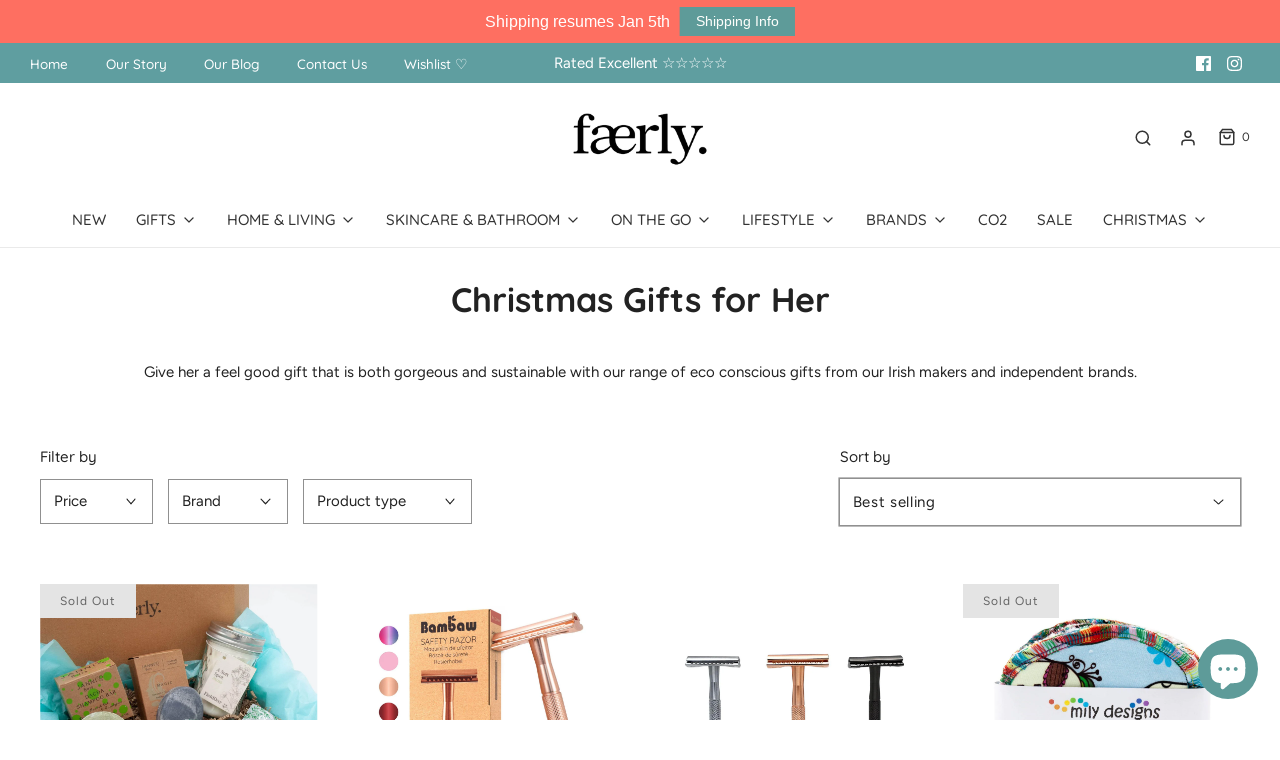

--- FILE ---
content_type: text/html; charset=UTF-8
request_url: https://front.smartwishlist.webmarked.net/v6/fetchstoredata.php?callback=jQuery111009556053328090797_1767525320658&store_domain=www.faerly.ie&store_id=44375605409&customer_id=0&_=1767525320659
body_size: 963
content:
jQuery111009556053328090797_1767525320658({"add_tooltip_text":"Add to &lt;a href=&#039;\/a\/wishlist&#039;&gt;Wishlist&lt;\/a&gt;","remove_tooltip_text":"Remove from &lt;a href=&#039;\/a\/wishlist&#039;&gt;Wishlist&lt;\/a&gt;","wishlist_icon_color":"#414141","wishlist_icon_hover_color":"#5e9b99","wishlist_icon_name":"heart-o","wishlist_icon_hover_name":"heart","extra_icon_class_name":"","extra_icon_hover_class_name":"","use_extra_icon":"0","display_item_count":"0","use_custom_location":"0","custom_location":null,"tooltip_offset_x":"0px","tooltip_offset_y":"0px","proxy_base":"\/a\/wishlist","tooltip_position":"top","display_tooltip":"1","display_topbadge":"1","topbadge_color":"#ffffff","topbadge_background_color":"#5e9b99","topbadge_padding":"2px 6px","enable_accounts":"1","force_login":"0","extra_css_product":"ul.nav.nav-pills a[href*=wishlist] span.topbadge {\r\n    position: absolute;\r\n\ttop: 4px;\r\n    right: -22px;\r\n}\r\n\r\nul.nav.nav-pills a[href*=wishlist] {\r\n    position: relative;\r\n}\r\n.links-footer a[href*=wishlist] {\r\n    width: 100px;\r\n}\r\n\r\nspan.smartwishlist {\r\n    position: initial !important;\r\n    display: initial !IMPORTANT;\r\n    margin-left: 8px !important;\r\n}\r\n\r\n.unbookmarked {\n    color: #414141 !important;\n}\n\n.unbookmarked:hover {\n    color:  #5e9b99;\n}\n\n.bookmarked {\n    color:  #5e9b99;\n}\n\n.bookmarked:hover {\n    color:  #5e9b99;\n}\n\n\n.tooltip-store-theme {\n\tborder-radius: 5px !important; \n\tborder: 1px solid #a79c9d !important;\n\tbackground: #a79c9d !important;\n\tcolor: #ffffff !important;\n}\n\n.tooltipster-content a {\n    color: #ffffff;\n    text-decoration: underline;\n}\n\n.tooltipster-content a:hover {\n    color: #ffffff;\n    text-decoration: underline;\n}\n\n.tooltipster-content a:visited {\n    color: #ffffff;\n    text-decoration: underline;\n}\n\n.tooltip-store-theme .tooltipster-content {\n    font-family: inherit !important;\n    font-size: 12px !important;\n}.smartwishlist{cursor:pointer;}.smartwishlist {font-size:12px !important;}","display_tooltip_productpage":"0","use_autosetup":"1","display_fixed_link":"0","swfl_html":"&lt;i class=&quot;fa fa-heart-o&quot;&gt;&lt;\/i&gt; My Wishlist","swfl_text":"&lt;i class=&quot;fa fa-heart-o&quot;&gt;&lt;\/i&gt; My Wishlist","swfl_orientation_desktop":"vertical","swfl_position_desktop":"left","swfl_margin_desktop":"bottom","swfl_margin_value_desktop":"40%","swfl_background_color":"#31b0d5","swfl_text_color":"#ffffff","swpbutton_type":"2","swpbutton_add_text":"Add to Wishlist","swpbutton_remove_text":"Remove from Wishlist","swpbutton_font_family":"quicksand, avenir","swpbutton_label_fontsize":"14px","swpbutton_icon_fontsize":"14px","swpbutton3_color":"#ffffff","swpbutton3_background_color":"#31b0d5","swpbutton3_radius":"4px","swpbutton3_width_desktop":"200px","swpbutton3_width_mobile":"100%","swpbutton3_height":"40px","optimize_swpbutton_mobile":"1","mobile_max_width":"500px","disable_notification":"0","wishlist_items":[]});

--- FILE ---
content_type: text/css
request_url: https://www.faerly.ie/cdn/shop/t/31/assets/custom.css?v=13564686105431786821690991189
body_size: -632
content:
#search-article-wrapper .aspect-ratio img{width:100%!important;height:100%!important;-o-object-fit:cover!important;object-fit:cover!important;position:absolute!important;left:50%!important;top:50%!important;transform:translate(-50%,-50%)!important}#search-article-wrapper .hp-subtitle{padding-top:0}#search-article-wrapper h4,#search-article-wrapper .h4{font-size:inherit!important}.blog-sidebar--info h4{line-height:.8}
/*# sourceMappingURL=/cdn/shop/t/31/assets/custom.css.map?v=13564686105431786821690991189 */


--- FILE ---
content_type: application/javascript
request_url: https://widget.shopbox.ai/js/app.js
body_size: 511
content:
(function () {
  // if (window.location.href.includes("onbuy") && [null, false, "false"].includes(localStorage.getItem("shopboxBeta"))) {
  //   return;
  // }

  // onbuy bot detection
  if (window.location.href.includes("onbuy")) {
    const userAgent = navigator.userAgent.toLowerCase();
    const isBot =
      // google bot list from gpt
      /googlebot|google-structured-data-testing-tool|google-site-verification|adsbot-google|mediapartners-google|apis-google|googleadservices|googleadsense|google-read-aloud|google-adwords|feedfetcher-google/i.test(
        userAgent
      ) ||
      // crawler list from gpt
      /bot|crawler|spider|crawling|headless|scraper|slurp|bingbot|yandexbot|facebookexternalhit|twitterbot|linkedinbot|whatsapp|telegrambot|skypebot|applebot|baiduspider|duckduckbot|ia_archiver|mj12bot|dotbot|ahrefsbot|semrushbot|moz\.com|majestic|screaming frog|sitebulb/i.test(
        userAgent
      );

    if (isBot) {
      return;
    }
  }

  let svelteURL = "https://app.shopbox.ai/sbmain.min.js";

  // Check if beta branch is needed
  if ([true, "true"].includes(localStorage.getItem("shopboxBeta"))) {
    console.log("running on shopbox beta");
    svelteURL = "https://main.shopbox-widgets-storybook.pages.dev/sbmain.js";
  }

  let existingScript = document.querySelector(`script[src="${svelteURL}"]`);
  if (existingScript) {
    existingScript.remove();
  }

  var script = document.createElement("script");
  script.type = "text/javascript";
  script.async = true;
  script.src = svelteURL;

  document.getElementsByTagName("body")[0].appendChild(script);
})();


--- FILE ---
content_type: application/javascript
request_url: https://grid.shopbox.ai/sbgrid.min.js
body_size: 87
content:
(function () {
  function sbCreateScript() {
    let svelteURL = "https://grid.shopbox.ai/sbgridapp.min.js";

    let existingScript = document.querySelector(`script[src="${svelteURL}"]`);
    if (existingScript) {
      existingScript.remove();
    }

    var script = document.createElement("script");
    script.type = "text/javascript";
    script.async = true;
    script.src = svelteURL;

    document.getElementsByTagName("body")[0].appendChild(script);
  }

  if (document.readyState === "complete" || document.readyState === "loaded" || document.readyState === "interactive") {
    sbCreateScript();
  } else {
    document.addEventListener("DOMContentLoaded", () => {
      sbCreateScript();
    });
  }
})();
